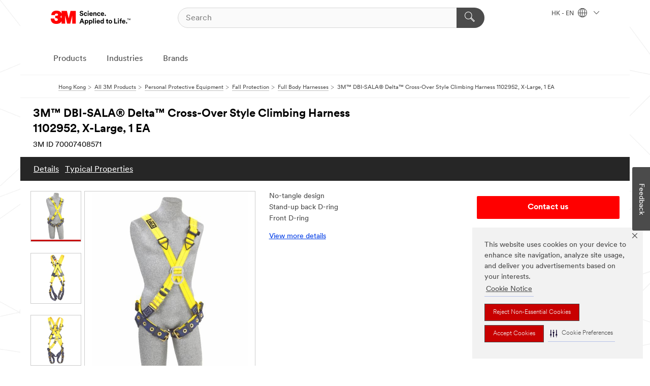

--- FILE ---
content_type: application/x-javascript;charset=utf-8
request_url: https://smetrics.3m.com/id?d_visid_ver=2.4.0&d_fieldgroup=A&mcorgid=FEE4BDD95841FCAE0A495C3D%40AdobeOrg&mid=39604171180926676891317673444525265112&ts=1769013051407
body_size: -43
content:
{"mid":"39604171180926676891317673444525265112"}